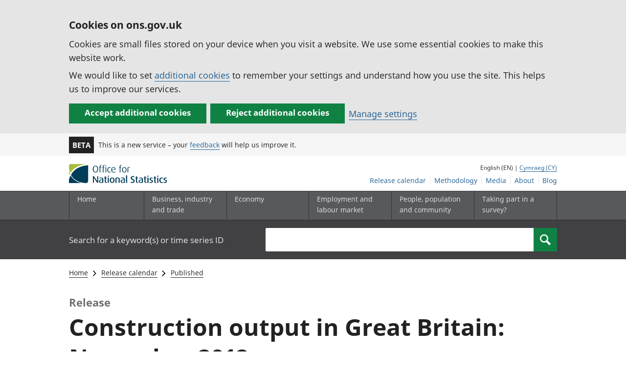

--- FILE ---
content_type: text/html; charset=UTF-8
request_url: https://www.ons.gov.uk/releases/constructionoutputingreatbritainnovember2018
body_size: 8492
content:
<!DOCTYPE html>
<html lang="en" xml:lang="en">
  <head>
    <title>
      
        Construction output in Great Britain: November 2018
      - Office for National Statistics
    </title>

    
      <meta name="description" content="">
    

    <meta charset="utf-8">
    <meta content="width=device-width,initial-scale=1.0,user-scalable=1" name="viewport">
    <meta name="format-detection" content="telephone=no">
    <meta name="theme-color" content="#58595B">
    <meta name="apple-mobile-web-app-status-bar-style" content="#58595B">
    
    

    
      <link rel="stylesheet" href="//cdn.ons.gov.uk/dis-design-system-go/v1.3.0/css/main.css">
    

    

    

    <script>

    
    function extractValue(key, extractionString) {
        const extractionRegex = new RegExp(`'${key}':(.*?)[,}]`)
        const match = extractionString.match(extractionRegex)
        if (match) {
            return match[1]
        }
        
        return null
    }

    
    
    function getUsageCookieValue() {
        
        var policyCookie = document.cookie.match('(?:^|; )ons_cookie_policy=({.*?})');
        if (policyCookie) {
            console.debug('ons_cookie_policy found');

            var usageValue = extractValue("usage", policyCookie[1]);
            console.debug('usage is', usageValue);

            
            
            return (usageValue == "true") ? false : true
        }
        console.debug('no cookie found - opting out');
        return true
    }

    
    function htmlUnescape(str) {
        return str.replace(/&#x3D;/g, "=");
    }

    dataLayer = [{
        "analyticsOptOut": getUsageCookieValue(),
        "gtm.whitelist": ["google", "hjtc", "lcl"],
        "gtm.blacklist": ["customScripts", "sp", "adm", "awct", "k", "d", "j"],
    
        "contentTitle": htmlUnescape("Construction output in Great Britain: November 2018"),
    
    
    
    
    
        "contentType": "releaseCalendar",
    
    
    }];

</script>

    
    
  <script>
    dataLayer.push({"analyticsOptOut": getUsageCookieValue(),
			"gtm.whitelist": ["google","hjtc","lcl"],
			"gtm.blacklist": ["customScripts","sp","adm","awct","k","d","j"],
			"contentTitle": "Construction output in Great Britain: November 2018",
			"release-status": "published",
			"release-date": "2019/01/11",
			"release-time": "09:30",
			"release-date-status": "",
			"next-release-date": "11 February 2019",
			"contact-name": "Ceri Lewis  ",
		});
  </script>


    
    
    <script>
      (function (w, d, s, l, i) {
        w[l] = w[l] || [];
        w[l].push({'gtm.start': new Date().getTime(), event: 'gtm.js'});
        var f = d.getElementsByTagName(s)[0],
          j = d.createElement(s),
          dl = l != 'dataLayer'
            ? '&l=' + l
            : '';
        j.async = true;
        j.src = 'https://www.googletagmanager.com/gtm.js?id=' + i + dl;
        f.parentNode.insertBefore(j, f);
      })(window, document, 'script', 'dataLayer', 'GTM-MBCBVQS');
    </script>
    
  </head>

  <body class="page-type--releaseCalendar">
    <script>
      document.body.className = (
        (document.body.className)
        ? document.body.className + ' js js-enabled'
        : 'js js-enabled');
    </script>

    
    <noscript>
      <iframe
        src="https://www.googletagmanager.com/ns.html?id=GTM-MBCBVQS"
        height="0"
        width="0"
        style="display:none;visibility:hidden"></iframe>
    </noscript>
    

    

    
      <div class="ons-page">
        <div class="ons-page__content">
        
        
          <section>
    <form action="/cookies/accept-all" method="GET" id="global-cookie-message" class="cookies-banner cookies-banner--hidden js-cookies-banner-form clearfix"
                aria-label="cookie banner">
        <div class="cookies-banner__wrapper wrapper js-cookies-banner-inform" role="region" aria-label="Cookies banner">
            <div>
                <div class="cookies-banner__message adjust-font-size--18">
                    <h2 class="cookies-banner__heading font-size--h3">Cookies on ons.gov.uk</h2>
                    <p class="cookies-banner__body">Cookies are small files stored on your device when you visit a website. We use some essential cookies to make this website work.</p>
                    <p class="cookies-banner__body">We would like to set <a href="/cookies">additional cookies</a> to remember your settings and understand how you use the site. This helps us to improve our services.</p>
                </div>
                <div class="cookies-banner__buttons">
                    <div class="nojs--hide cookies-banner__button cookies-banner__button--accept">
                        <button class="btn btn--full-width btn--primary btn--focus margin-right--2 font-weight-700 font-size--17 text-wrap js-accept-cookies" data-gtm-accept-cookies="true" type="submit" data-action="accept" tabindex="0">Accept additional cookies</button>
                    </div>
                    <div class="nojs--hide cookies-banner__button cookies-banner__button--reject">
                        <button class="btn btn--full-width btn--primary btn--focus margin-right--2 font-weight-700 font-size--17 text-wrap js-reject-cookies" data-gtm-accept-cookies="false" type="submit" data-action="reject" tabindex="0">Reject additional cookies</button>
                    </div>
                    <div class="cookies-banner__button">
                        <a href="/cookies">Manage settings</a>
                    </div>
                </div>
            </div>
        </div>
        <div class="hidden js-cookies-banner-confirmation" tabindex="-1">
            <div class="cookies-banner__wrapper wrapper">
                <div class="col">
                    <div class="cookies-banner__message adjust-font-size--18">
                        <p class="cookies-banner__confirmation-message">
                            <span class="hidden ons-js-accepted-text">You have accepted all additional cookies.</span>
                            <span class="hidden ons-js-rejected-text">You have rejected all additional cookies.</span>
                            <span>You can <a href="/cookies">change your cookie preferences</a> at any time.</span>
                            <button type="button" class="cookies-banner__button--hide js-hide-cookies-banner">Hide</button>
                        </p>
                    </div>
                </div>
            </div>
        </div>
    </form>
</section>

        
        
          <header>
    <a class="skiplink" href="#main" tabindex="0">Skip to main content</a>
    
    
    
        <div class="ons-phase-banner">
  <div class="ons-container">
    <div class="ons-grid ons-grid--flex ons-grid--gutterless ons-grid--no-wrap">
      <div class="ons-grid__col ons-col-auto ons-u-flex-no-grow ons-u-flex-no-shrink">
        <strong class="ons-phase-banner__badge">Beta</strong>
      </div>
      
        <div class="ons-col-auto ons-grid--flex ons-grid--no-wrap@l ons-grid--vertical-center">
            <span class="ons-u-fs-s ons-u-m-no">This is a new service – your <a href="/feedback">feedback</a> will help us improve it.</span>
        </div>
      
    </div>
  </div>
</div>

    
    <div id="pagePath" class="hide">/releases/constructionoutputingreatbritainnovember2018</div>
    <div class="wrapper">
        <div class="header col-wrap">
            <div class="col col--lg-one-third col--md-one-third">
                <a id="logo-link" href="/">
                    <img class="logo" src="https://cdn.ons.gov.uk/assets/images/ons-logo/v2/ons-logo.svg" alt="Office for National Statistics logo - Homepage">
                </a>
            </div>
            <div class="col col--lg-two-thirds col--md-two-thirds hide--sm print--hide language--js__container">
                <div class="language">
                    
                        English (EN) |
                        <a class="language__link icon--hide" lang="cy" href="https://cy.ons.gov.uk/releases/constructionoutputingreatbritainnovember2018">Cymraeg (CY)</a>
                    
                </div>
            </div>
            <div class="secondary-nav col col--lg-two-thirds col--md-two-thirds print--hide">
                <ul id="nav-secondary" class="secondary-nav__list js-nav-clone__list">
                    <li class="secondary-nav__item">
                        <a class="secondary-nav__link  js-nav-clone__link" href="/releasecalendar">Release calendar</a>
                    </li>
                    <li class="secondary-nav__item">
                        <a class="secondary-nav__link  js-nav-clone__link" href="/methodology">Methodology</a>
                    </li>
                    <li class="secondary-nav__item">
                        <a class="secondary-nav__link  js-nav-clone__link" href="/news">Media</a>
                    </li>
                    <li class="secondary-nav__item">
                        <a class="secondary-nav__link  js-nav-clone__link" href="/aboutus">About</a>
                    </li>
                    <li class="secondary-nav__item">
                        <a
                            class="secondary-nav__link icon--hide js-nav-clone__link"
                            target="_blank"
                            rel="noopener noreferrer"
                            href="https://blog.ons.gov.uk/">Blog</a>
                    </li>
                </ul>
            </div>
        </div>
    </div>
    <div class="primary-nav print--hide">
        
            <nav aria-label="Site navigation">
                <ul class="nav--controls">
                    <li class="nav--controls__item">
                        <a
                            href="#nav-primary"
                            id="menu-toggle"
                            aria-controls="nav-primary"
                            aria-expanded="false"
                            class="nav--controls__menu ">
                            <span class="nav--controls__text">Menu</span>
                        </a>
                    </li>
                    
                        <li class="nav--controls__item ">
                            <a href="#nav-search" id="search-toggle" aria-controls="nav-search" aria-expanded="false" class="nav--controls__search" aria-label="Search">
                                <span class="nav--controls__text">Search</span>
                            </a>
                        </li>
                    
                </ul>
                <ul class="wrapper nav-main--hidden primary-nav__list" id="nav-primary" aria-expanded="false">
                    <li class="primary-nav__item  js-nav hide--sm old-ie--display-block">
                        <a class="primary-nav__link col col--md-7 col--lg-9" href="/">Home</a>
                    </li>
                    <li class="primary-nav__item js-nav js-expandable ">
                        <a class="primary-nav__link col col--md-8 col--lg-10" href="/businessindustryandtrade" aria-expanded="false" aria-label="Business, industry and trade sub menu">
                            <span aria-hidden="true" class="expansion-indicator"></span>
                            <span class="submenu-title">
                                Business, industry and trade
                            </span>
                        </a>
                        <ul
                            class="primary-nav__child-list col col--md-16 col--lg-20 js-expandable__content js-nav-hidden jsEnhance"
                            aria-expanded="false"
                            aria-label="submenu">
                            <li class="primary-nav__child-item  js-expandable__child">
                                <a class="primary-nav__child-link" tabindex="-1" href="/businessindustryandtrade/business">Business</a>
                            </li>
                            <li class="primary-nav__child-item  js-expandable__child">
                                <a class="primary-nav__child-link" tabindex="-1" href="/businessindustryandtrade/changestobusiness">Changes to business</a>
                            </li>
                            <li class="primary-nav__child-item  js-expandable__child">
                                <a class="primary-nav__child-link" tabindex="-1" href="/businessindustryandtrade/constructionindustry">Construction industry</a>
                            </li>
                            <li class="primary-nav__child-item  js-expandable__child">
                                <a class="primary-nav__child-link" tabindex="-1" href="/businessindustryandtrade/itandinternetindustry">IT and internet industry</a>
                            </li>
                            <li class="primary-nav__child-item  js-expandable__child">
                                <a class="primary-nav__child-link" tabindex="-1" href="/businessindustryandtrade/internationaltrade">International trade</a>
                            </li>
                            <li class="primary-nav__child-item  js-expandable__child">
                                <a class="primary-nav__child-link" tabindex="-1" href="/businessindustryandtrade/manufacturingandproductionindustry">Manufacturing and production industry</a>
                            </li>
                            <li class="primary-nav__child-item  js-expandable__child">
                                <a class="primary-nav__child-link" tabindex="-1" href="/businessindustryandtrade/retailindustry">Retail industry</a>
                            </li>
                            <li class="primary-nav__child-item  js-expandable__child">
                                <a class="primary-nav__child-link" tabindex="-1" href="/businessindustryandtrade/tourismindustry">Tourism industry</a>
                            </li>
                        </ul>
                    </li>
                    <li class="primary-nav__item js-nav js-expandable ">
                        <a class="primary-nav__link col col--md-8 col--lg-10" href="/economy" aria-expanded="false" aria-label="Economy sub menu toggle">
                            <span aria-hidden="true" class="expansion-indicator"></span>
                            <span class="submenu-title">
                                Economy
                            </span>
                        </a>
                        <ul
                            class="primary-nav__child-list col col--md-16 col--lg-20 js-expandable__content js-nav-hidden jsEnhance"
                            aria-expanded="false"
                            aria-label="submenu">
                            <li class="primary-nav__child-item  js-expandable__child">
                                <a class="primary-nav__child-link" tabindex="-1" href="/economy/economicoutputandproductivity">Economic output and productivity</a>
                            </li>
                            <li class="primary-nav__child-item  js-expandable__child">
                                <a class="primary-nav__child-link" tabindex="-1" href="/economy/environmentalaccounts">Environmental accounts</a>
                            </li>
                            <li class="primary-nav__child-item  js-expandable__child">
                                <a class="primary-nav__child-link" tabindex="-1" href="/economy/governmentpublicsectorandtaxes">Government, public sector and taxes</a>
                            </li>
                            <li class="primary-nav__child-item  js-expandable__child">
                                <a class="primary-nav__child-link" tabindex="-1" href="/economy/grossdomesticproductgdp">Gross Domestic Product (GDP)</a>
                            </li>
                            <li class="primary-nav__child-item  js-expandable__child">
                                <a class="primary-nav__child-link" tabindex="-1" href="/economy/grossvalueaddedgva">Gross Value Added (GVA)</a>
                            </li>
                            <li class="primary-nav__child-item  js-expandable__child">
                                <a class="primary-nav__child-link" tabindex="-1" href="/economy/inflationandpriceindices">Inflation and price indices</a>
                            </li>
                            <li class="primary-nav__child-item  js-expandable__child">
                                <a class="primary-nav__child-link" tabindex="-1" href="/economy/investmentspensionsandtrusts">Investments, pensions and trusts</a>
                            </li>
                            <li class="primary-nav__child-item  js-expandable__child">
                                <a class="primary-nav__child-link" tabindex="-1" href="/economy/nationalaccounts">National accounts</a>
                            </li>
                            <li class="primary-nav__child-item  js-expandable__child">
                                <a class="primary-nav__child-link" tabindex="-1" href="/economy/regionalaccounts">Regional accounts</a>
                            </li>
                        </ul>
                    </li>
                    <li class="primary-nav__item js-nav js-expandable ">
                        <a class="primary-nav__link col col--md-8 col--lg-10" href="/employmentandlabourmarket" aria-expanded="false" aria-label="Employment and labour market sub menu toggle">
                            <span aria-hidden="true" class="expansion-indicator"></span>
                            <span class="submenu-title">
                                Employment and labour market
                            </span>
                        </a>
                        <ul
                            class="primary-nav__child-list col col--md-16 col--lg-20 js-expandable__content js-nav-hidden jsEnhance"
                            aria-expanded="false"
                            aria-label="submenu">
                            <li class="primary-nav__child-item  js-expandable__child">
                                <a class="primary-nav__child-link" tabindex="-1" href="/employmentandlabourmarket/peopleinwork">People in work</a>
                            </li>
                            <li class="primary-nav__child-item  js-expandable__child">
                                <a class="primary-nav__child-link" tabindex="-1" href="/employmentandlabourmarket/peoplenotinwork">People not in work</a>
                            </li>
                        </ul>
                    </li>
                    <li class="primary-nav__item js-nav js-expandable ">
                        <a class="primary-nav__link col col--md-8 col--lg-10" href="/peoplepopulationandcommunity" aria-expanded="false" aria-label="People, population and community sub menu toggle">
                            <span aria-hidden="true" class="expansion-indicator"></span>
                            <span class="submenu-title">
                                People, population and community
                            </span>
                        </a>
                        <ul
                            class="primary-nav__child-list col col--md-16 col--lg-20 js-expandable__content js-nav-hidden jsEnhance"
                            aria-expanded="false"
                            aria-label="submenu">
                            <li class="primary-nav__child-item  js-expandable__child">
                                <a class="primary-nav__child-link" tabindex="-1" href="/peoplepopulationandcommunity/armedforcescommunity">Armed forces community</a>
                            </li>
                            <li class="primary-nav__child-item  js-expandable__child">
                                <a class="primary-nav__child-link" tabindex="-1" href="/peoplepopulationandcommunity/birthsdeathsandmarriages">Births, deaths and marriages</a>
                            </li>
                            <li class="primary-nav__child-item  js-expandable__child">
                                <a class="primary-nav__child-link" tabindex="-1" href="/peoplepopulationandcommunity/crimeandjustice">Crime and justice</a>
                            </li>
                            <li class="primary-nav__child-item  js-expandable__child">
                                <a class="primary-nav__child-link" tabindex="-1" href="/peoplepopulationandcommunity/culturalidentity">Cultural identity</a>
                            </li>
                            <li class="primary-nav__child-item  js-expandable__child">
                                <a class="primary-nav__child-link" tabindex="-1" href="/peoplepopulationandcommunity/educationandchildcare">Education and childcare</a>
                            </li>
                            <li class="primary-nav__child-item  js-expandable__child">
                                <a class="primary-nav__child-link" tabindex="-1" href="/peoplepopulationandcommunity/elections">Elections</a>
                            </li>
                            <li class="primary-nav__child-item  js-expandable__child">
                                <a class="primary-nav__child-link" tabindex="-1" href="/peoplepopulationandcommunity/healthandsocialcare">Health and social care</a>
                            </li>
                            <li class="primary-nav__child-item  js-expandable__child">
                                <a class="primary-nav__child-link" tabindex="-1" href="/peoplepopulationandcommunity/householdcharacteristics">Household characteristics</a>
                            </li>
                            <li class="primary-nav__child-item  js-expandable__child">
                                <a class="primary-nav__child-link" tabindex="-1" href="/peoplepopulationandcommunity/housing">Housing</a>
                            </li>
                            <li class="primary-nav__child-item  js-expandable__child">
                                <a class="primary-nav__child-link" tabindex="-1" href="/peoplepopulationandcommunity/leisureandtourism">Leisure and tourism</a>
                            </li>
                            <li class="primary-nav__child-item  js-expandable__child">
                                <a class="primary-nav__child-link" tabindex="-1" href="/peoplepopulationandcommunity/wellbeing">Measuring progress, well-being and beyond GDP</a>
                            </li>
                            <li class="primary-nav__child-item  js-expandable__child">
                                <a class="primary-nav__child-link" tabindex="-1" href="/peoplepopulationandcommunity/personalandhouseholdfinances">Personal and household finances</a>
                            </li>
                            <li class="primary-nav__child-item  js-expandable__child">
                                <a class="primary-nav__child-link" tabindex="-1" href="/peoplepopulationandcommunity/populationandmigration">Population and migration</a>
                            </li>
                        </ul>
                    </li>
                    <li class="primary-nav__item js-nav">
                        <a class="primary-nav__link  col col--md-8 col--lg-10" href="/surveys">
                            Taking part in a survey?
                        </a>
                    </li>
                    <li class="hide--md primary-nav__language">
                        
                            English (EN) |
                            <a class="language__link icon--hide" href="https://cy.ons.gov.uk/releases/constructionoutputingreatbritainnovember2018">Cymraeg (CY)</a>
                        
                    </li>
                </ul>
            </nav>
        
    </div>
    
        <div class="search nav-search--hidden print--hide" id="searchBar" role="search">
            <div class="wrapper">
                <form class="col-wrap search__form" action="/search">
                    <label class="search__label col col--md-23 col--lg-24" for="nav-search">Search for a keyword(s) or time series ID</label>
                    <input
                        type="search"
                        autocomplete="off"
                        class="search__input col col--md-21 col--lg-32"
                        id="nav-search"
                        name="q"
                        value="">
                    <button type="submit" class="search__button col--md-3 col--lg-3" id="nav-search-submit" aria-label="Search">
                        <span class="visuallyhidden">Search</span>
                        
                            <span><svg
    class="ons-svg-icon ons-svg-icon--m"
    viewbox="0 0 12 12"
    xmlns="http://www.w3.org/2000/svg"
    aria-hidden="true"
    fill="currentColor">
    <path d="M11.86 10.23 8.62 6.99a4.63 4.63 0 1 0-6.34 1.64 4.55 4.55 0 0 0 2.36.64 4.65 4.65 0 0 0 2.33-.65l3.24 3.23a.46.46 0 0
    0 .65 0l1-1a.48.48 0 0 0 0-.62Zm-5-3.32a3.28 3.28 0 0 1-2.31.93 3.22 3.22 0 1 1 2.35-.93Z"/>
</svg>
</span>
                        
                    </button>
                </form>
            </div>
        </div>
    
</header>

          



<div class="ons-page__container ons-container">
    <nav
        class="ons-breadcrumb print--hide"
        aria-label="Breadcrumbs"
    >
        <ol class="ons-breadcrumb__items ons-u-fs-s">
            
            <li class="ons-breadcrumb__item ons-u-p-no">
                
                <a
                    class="ons-breadcrumb__link"
                    href="/"
                >Home</a>
                
                <svg class="ons-svg-icon" viewBox="0 0 8 13" xmlns="http://www.w3.org/2000/svg" focusable="false">
    <path
        d="M5.74,14.28l-.57-.56a.5.5,0,0,1,0-.71h0l5-5-5-5a.5.5,0,0,1,0-.71h0l.57-.56a.5.5,0,0,1,.71,0h0l5.93,5.93a.5.5,0,0,1,0,.7L6.45,14.28a.5.5,0,0,1-.71,0Z"
        transform="translate(-5.02 -1.59)"/>
</svg>

            </li>
            
            <li class="ons-breadcrumb__item ons-u-p-no">
                
                <a
                    class="ons-breadcrumb__link"
                    href="/releasecalendar"
                >Release calendar</a>
                
                <svg class="ons-svg-icon" viewBox="0 0 8 13" xmlns="http://www.w3.org/2000/svg" focusable="false">
    <path
        d="M5.74,14.28l-.57-.56a.5.5,0,0,1,0-.71h0l5-5-5-5a.5.5,0,0,1,0-.71h0l.57-.56a.5.5,0,0,1,.71,0h0l5.93,5.93a.5.5,0,0,1,0,.7L6.45,14.28a.5.5,0,0,1-.71,0Z"
        transform="translate(-5.02 -1.59)"/>
</svg>

            </li>
            
            <li class="ons-breadcrumb__item ons-u-p-no">
                
                <a
                    class="ons-breadcrumb__link"
                    href="/releasecalendar?release-type=type-published"
                >Published</a>
                
                <svg class="ons-svg-icon" viewBox="0 0 8 13" xmlns="http://www.w3.org/2000/svg" focusable="false">
    <path
        d="M5.74,14.28l-.57-.56a.5.5,0,0,1,0-.71h0l5-5-5-5a.5.5,0,0,1,0-.71h0l.57-.56a.5.5,0,0,1,.71,0h0l5.93,5.93a.5.5,0,0,1,0,.7L6.45,14.28a.5.5,0,0,1-.71,0Z"
        transform="translate(-5.02 -1.59)"/>
</svg>

            </li>
            
        </ol>
    </nav>
</div>



        
        <main id="main" role="main" tabindex="-1">
          <div class="ons-page__container ons-container release" 
  data-gtm-release-status="published"
  data-gtm-release-date="2019/01/11"
  data-gtm-release-time="09:30"
  data-gtm-release-date-status=""
  data-gtm-next-release-date="11 February 2019"
  data-gtm-contact-name="Ceri Lewis  "
>

  <div class="ons-u-fs-m ons-u-mt-s ons-u-pb-xxs release__document-type">Release</div>
  <h1 class="ons-u-fs-xxxl ons-u-mb-m">
    <span>Construction output in Great Britain: November 2018</span>
    
  </h1>

  <div>
    

    
          <div class="ons-grid ons-js-toc-container ons-u-ml-no">
            <div class="ons-grid__col ons-grid__col--sticky@m ons-col-4@m ons-col-12@s ons-u-p-no">
              <span class="ons-u-fs-r--b">Released:</span>
              <span class="ons-u-nowrap">11 January 2019 9:30am</span>
            </div>
            <div class="ons-grid__col ons-col-8@m ons-col-12@s ons-u-p-no@xxs@m">
              <span class="ons-u-fs-r--b">Next release:</span>
              <span class="ons-u-nowrap">11 February 2019</span>
            </div>
          </div>
        
    <div class="ons-u-pt-s ons-u-pb-m@m ons-u-pb-s@xxs@m">
        
    </div>
</div>

  <div class="ons-grid ons-js-toc-container ons-u-ml-no">
   
  <div class="ons-grid__col ons-grid__col--sticky@m ons-col-4@m ons-u-p-no">
    

<aside
  
  class="ons-toc-container"
  role="complementary"
>
  <nav
    class="ons-toc"
    aria-label="Table of contents"
  >
    <h2 class="ons-toc__title ons-u-fs-r--b ons-u-mb-s">Contents</h2>
    <ol class="ons-list ons-u-mb-m ons-list--dashed">
      
      
        
        <li
          class="ons-list__item"
          
        >
          <a href="#summary" class="ons-list__link">Summary</a>
        </li>
      
        
        <li
          class="ons-list__item"
          
        >
          <a href="#publications" class="ons-list__link">Publications</a>
        </li>
      
        
        <li
          class="ons-list__item"
          
        >
          <a href="#data" class="ons-list__link">Data</a>
        </li>
      
        
        <li
          class="ons-list__item"
          
        >
          <a href="#contactdetails" class="ons-list__link">Contact details</a>
        </li>
      
    </ol>
  </nav>
</aside>

  </div>


  
  <div class="ons-grid__col ons-col-8@m ons-col-12@s ons-u-p-no@xxs@m">
    <div class="ons-pl-grid-col">
  
  
  
    
    <section id="summary" class="ons-u-mb-l">
      <h2>Summary</h2>
      
        <p><p>Short-term measures of output by the construction industry in Great Britain and contracts awarded for new construction work in the UK.</p>
</p>
      
    </section>
  
    
    <section id="publications" class="ons-u-mb-l">
      <h2>Publications</h2>
      
        <ul class="ons-list ons-list--bare">
  
    <li class="ons-list__item">
      <p>
        
        
          <a href="/businessindustryandtrade/constructionindustry/bulletins/constructionoutputingreatbritain/november2018">Construction output in Great Britain: November 2018</a>
        
      </p>

      
        <p>
          Short-term measures of output by the construction industry in Great Britain and contracts awarded for new construction work in the UK. 
        </p>
      
    </li>
  
</ul>

      
    </section>
  
    
    <section id="data" class="ons-u-mb-l">
      <h2>Data</h2>
      
        <ul class="ons-list ons-list--bare">
  
    <li class="ons-list__item">
      <p>
        
        
          <a href="/businessindustryandtrade/constructionindustry/datasets/outputintheconstructionindustryindexcategoriesandtheirpercentageweights">Output in the construction industry: index categories and their percentage weights</a>
        
      </p>
       
        <p>
          Construction output work types and their percentage of all construction work in 
Great Britain. Contains monthly, quarterly and annual data.
        </p>
      
    </li>
  
    <li class="ons-list__item">
      <p>
        
        
          <a href="/businessindustryandtrade/constructionindustry/datasets/outputintheconstructionindustryrevisionstriangle3monthgrowth">Output in the construction industry – revisions triangle (three-month growth)</a>
        
      </p>
       
        <p>
          Revisions triangles for monthly construction output indices in Great Britain.
        </p>
      
    </li>
  
    <li class="ons-list__item">
      <p>
        
        
          <a href="/businessindustryandtrade/constructionindustry/datasets/outputintheconstructionindustryrevisionstriangle1monthgrowth">Output in the construction industry – revisions triangle (one-month growth)</a>
        
      </p>
       
        <p>
          Revisions triangles for monthly construction output indices in Great Britain.
        </p>
      
    </li>
  
    <li class="ons-list__item">
      <p>
        
        
          <a href="/businessindustryandtrade/constructionindustry/datasets/outputintheconstructionindustryallworksummary">Output in the construction industry: all-work summary</a>
        
      </p>
       
        <p>
          An all-work summary of monthly construction output in Great Britain at current price and chained volume measures, seasonally adjusted by public and private sector.
        </p>
      
    </li>
  
    <li class="ons-list__item">
      <p>
        
        
          <a href="/businessindustryandtrade/constructionindustry/datasets/outputintheconstructionindustry">Output in the construction industry</a>
        
      </p>
       
        <p>
          Monthly construction output for Great Britain at current price and chained volume measures, seasonally adjusted by public and private sector. Quality measures, including response rates.
        </p>
      
    </li>
  
  
  
</ul>

      
    </section>
  
    
    <section id="contactdetails" class="ons-u-mb-l">
      <h2>Contact details</h2>
      
        <div>
  <h3 class="ons-u-mb-no ons-u-fs-r--b">Name</h3>
  <p>Ceri Lewis  </p>

  <h3 class="ons-u-mb-no ons-u-fs-r--b">Email</h3>
  <p>
    <a href="mailto:construction.statistics@ons.gov.uk%20">construction.statistics@ons.gov.uk </a>
  </p>

  
    <h3 class="ons-u-mb-no ons-u-fs-r--b">Phone</h3>
    <p>
      <a href="tel:&#43;44%20%280%291633%20456344%20">&#43;44 (0)1633 456344 </a>
    </p>
  
</div>

      
    </section>
  
</div>

  </div>
</div>

</div>

        </main>
        
        </div>
        
        
          <footer class="print--hide padding-top--13">
   <section>
      
      
      <div class="wrapper">
  <div
    class="improve-this-page"
    data-module="improve-this-page"
  >
    
    <div
      class="improve-this-page__prompt clearfix link-adjust"
      id="feedback-form-header"
      role="status"
      aria-live="assertive"
      tabindex="-1"
    >
      <div class="improve-this-page__prompt_left">
        <h2 class="improve-this-page__is-useful-question margin-right--1">Is this page useful?</h2>
        <a
          id="feedback-form-yes"
          class="improve-this-page__page-is-useful-button"
          href="/feedback/thanks"
          aria-label="Yes I found this page useful"
        >Yes</a>
        <span>|</span>
        <a
          id="feedback-form-no"
          class="js-toggle"
          href="/feedback"
          aria-label="No I didn&#39;t find this page useful"
        >No</a>
      </div>
      <div class="improve-this-page__prompt_right">
        <a
          id="feedback-form-anything-wrong"
          class="js-toggle improve-this-page__anything-wrong"
          href="/feedback"
        >Report a problem with this page</a>
      </div>
    </div>
    <div
      id="feedback-form"
      class="improve-this-page__form js-hidden"
    >
      <div class="ons-col-8@m">
        <form
          id="feedback-form-container"
          name="feedback-form"
        >
          <input
            type="hidden"
            name="url"
            id="feedback-api-url"
            value=""
          >
          <input
            type="hidden"
            name="feedback-form-type"
            value="footer"
          >
          <input
            type="hidden"
            name="url"
            id="feedback-form-url"
            value=""
          >
          <input
            type="hidden"
            name="type"
            value="A specific page"
          >
          
          




<div class="ons-field">
    

<label
    class="ons-label"
    
    for="description-field"
    id="description-field-label"
>How should we improve this page?</label>

<textarea
    id="description-field"
    class="ons-input ons-input--textarea"
    name="description"
    rows="8"
    
    
    required
    
    
    autocomplete="off"
    
    
    
    data-value-missing="Enter your feedback"
    
    
></textarea>

</div>


<fieldset class="ons-fieldset">
    <legend class="ons-fieldset__legend">Do you want a reply?</legend>
    <p>If you&#39;d like us to get back to you, please add your name and email address below.</p>
    

<div class="ons-field">
    

<label
    class="ons-label"
    
    for="name-field"
    id="name-field-label"
>Name (optional)</label>

<input
    class="ons-input ons-input--text ons-input-type__input"
    type="text"
    id="name-field"
    value=""
    name="name"
    
    
    autocomplete="name"
    
    
    
>

</div>


    

<div class="ons-field">
    

<label
    class="ons-label"
    
    for="email-field"
    id="email-field-label"
>Email (optional)</label>

<input
    class="ons-input ons-input--text ons-input-type__input"
    type="email"
    id="email-field"
    value=""
    name="email"
    
    
    autocomplete="email"
    
    
    
    
    data-type-mismatch="Enter an email address in a valid format, for example, name@example.com"
    
    
>

</div>


</fieldset>
<div class="ons-btn-group ons-u-mt-m">
    <button
        type="submit"
        class="ons-btn"
        formnovalidate
    >
        <span class="ons-btn__inner">
            <span class="ons-btn__text">
                Send feedback
            </span>
        </span>
    </button>
    <button
        type="button"
        class="ons-btn ons-btn--secondary"
        id="btn__cancel"
    >
        <span class="ons-btn__inner">
            <span class="ons-btn__text">I don&#39;t want to provide feedback</span>
        </span>
    </button>
</div>

          
        </form>
      </div>
    </div>
  </div>
</div>

      
      <h2 class="visuallyhidden">Footer links</h2>
      <div class="footer">
         <div class="wrapper">
            <nav aria-label="Footer links">
               <div class="footer-nav col-wrap">
                  <div class="col col--lg-one-third col--md-one-third">
                     <h2 class="footer-nav__heading">Help</h2>
                     <ul class="footer-nav__list">
                        <li class="footer-nav__item">
                           <a href="/help/accessibility">Accessibility</a>
                        </li>
                        <li class="footer-nav__item">
                           <a href="/cookies">Cookies</a>
                        </li>
                        <li class="footer-nav__item">
                           <a href="/help/privacynotice">Privacy</a>
                        </li>
                        <li class="footer-nav__item">
                           <a href="/help/termsandconditions">Terms and conditions</a>
                        </li>
                     </ul>
                  </div>
                  <div class="col col--lg-one-third col--md-one-third">
                     <h2 class="footer-nav__heading">About ONS</h2>
                     <ul class="footer-nav__list">
                        <li class="footer-nav__item">
                           <a href="/aboutus/whatwedo">What we do</a>
                        </li>
                        <li class="footer-nav__item">
                           <a href="https://careers.ons.gov.uk">Careers</a>
                        </li>
                        <li class="footer-nav__item">
                           <a href="/aboutus/contactus">Contact us</a>
                        </li>
                        <li class="footer-nav__item">
                           <a href="/news">News</a>
                        </li>
                        <li class="footer-nav__item">
                           <a
                              href="/aboutus/transparencyandgovernance/freedomofinformationfoi">Freedom of Information</a>
                        </li>
                     </ul>
                  </div>
                  <div class="col col--lg-one-third col--md-one-third">
                     <h2 class="footer-nav__heading">Connect with us</h2>
<ul class="footer-nav__list">
    <li class="footer-nav__item">
        <a href="https://twitter.com/ONS" class="icon--hide" target="_blank">X</a>
    </li>
    <li class="footer-nav__item">
        <a href="https://www.instagram.com/officefornationalstatistics/" class="icon--hide" target="_blank">Instagram</a>
    </li>
    <li class="footer-nav__item">
        <a href="https://www.facebook.com/ONS" class="icon--hide" target="_blank">Facebook</a>
    </li>
    <li class="footer-nav__item">
        <a href="https://www.linkedin.com/company/office-for-national-statistics" class="icon--hide" target="_blank">LinkedIn</a>
    </li>
    <li class="footer-nav__item">
        <a href="https://consultations.ons.gov.uk/" class="icon--hide" target="_blank">Consultations</a>
    </li>
    <li class="footer-nav__item">
        <a href="https://www.statsusernetwork.ons.gov.uk/" class="icon--hide" target="_blank">Discussion forums</a>
    </li>
    <li class="footer-nav__item">
        <a href="https://public.govdelivery.com/accounts/UKONS/subscribers/new" class="icon--hide" target="_blank">Email alerts</a>
    </li>
</ul>

                  </div>
               </div>
            </nav>
         </div>
         <div class="wrapper">
            
            <hr class="ons-footer__hr">
            
            <div class="footer-license">
               
               <svg
    class="ons-footer__ogl-img"
    xmlns="http://www.w3.org/2000/svg"
    width="60px"
    height="24px"
    viewbox="0 0 60 24"
    focusable="false"
    aria-hidden="true">
    <path
        d="M51.7,17.5V0l-6.2,4v19.8h13.8v-6.2H51.7z
            M36.7,16.3c-1,0.9-2.4,1.4-3.8,1.4c-3.2,0-5.8-2.6-5.8-5.8s2.6-5.8,5.8-5.8c2,0,3.9,1.1,4.9,2.7L43,5.6C40.9,2.2,37.1,0,32.9,0c-4.5,0-8.4,2.5-10.4,6.1C20.4,2.5,16.5,0,12,0C5.4,0,0,5.4,0,12s5.4,12,12,12c4.5,0,8.4-2.5,10.4-6.1c2.1,3.6,6,6.1,10.4,6.1c3,0,5.8-1.1,7.9-3l2.4,2.7h0.4V13h-9.8L36.7,16.3zM12,17.8c-3.2,0-5.8-2.6-5.8-5.8S8.8,6.2,12,6.2s5.8,2.6,5.8,5.8S15.2,17.8,12,17.8"
        fill="currentColor"></path>
</svg>

               
               <p class="footer-license__text margin-left-sm--0">
                  
                  All content is available under the <a class="ons-external-link" href="http://www.nationalarchives.gov.uk/doc/open-government-licence/version/3/" target="_blank">Open Government Licence v3.0<span class="ons-external-link__icon"><svg class="ons-svg-icon" viewBox="0 0 12 12" xmlns="http://www.w3.org/2000/svg" focusable="false" fill="currentColor"><path d="M13.5,9H13a.5.5,0,0,0-.5.5v3h-9v-9h3A.5.5,0,0,0,7,3V2.5A.5.5,0,0,0,6.5,2h-4a.5.5,0,0,0-.5.5v11a.5.5,0,0,0,.5.5h11a.5.5,0,0,0,.5-.5v-4A.5.5,0,0,0,13.5,9Z" transform="translate(-2 -1.99)"/><path d="M8.83,7.88a.51.51,0,0,0,.71,0l2.31-2.32,1.28,1.28A.51.51,0,0,0,14,6.49v-4a.52.52,0,0,0-.5-.5h-4A.51.51,0,0,0,9,2.52a.58.58,0,0,0,.14.33l1.28,1.28L8.12,6.46a.51.51,0,0,0,0,.71Z" transform="translate(-2 -1.99)"/></svg></span></a>&nbsp;, except where otherwise stated
                  
               </p>
            </div>
         </div>
      </div>
   </section>
</footer>

        
        
      </div>
      <script type="module" src="//cdn.ons.gov.uk/dis-design-system-go/v1.3.0/js/main.js"></script>
      <script nomodule src="//cdn.ons.gov.uk/dis-design-system-go/v1.3.0/js/main.es5.js"></script>
    

    
  <script>(function(){function c(){var b=a.contentDocument||a.contentWindow.document;if(b){var d=b.createElement('script');d.innerHTML="window.__CF$cv$params={r:'9c0bc6afeb65a87d',t:'MTc2ODg4Mjc5My4wMDAwMDA='};var a=document.createElement('script');a.nonce='';a.src='/cdn-cgi/challenge-platform/scripts/jsd/main.js';document.getElementsByTagName('head')[0].appendChild(a);";b.getElementsByTagName('head')[0].appendChild(d)}}if(document.body){var a=document.createElement('iframe');a.height=1;a.width=1;a.style.position='absolute';a.style.top=0;a.style.left=0;a.style.border='none';a.style.visibility='hidden';document.body.appendChild(a);if('loading'!==document.readyState)c();else if(window.addEventListener)document.addEventListener('DOMContentLoaded',c);else{var e=document.onreadystatechange||function(){};document.onreadystatechange=function(b){e(b);'loading'!==document.readyState&&(document.onreadystatechange=e,c())}}}})();</script></body>
</html>
